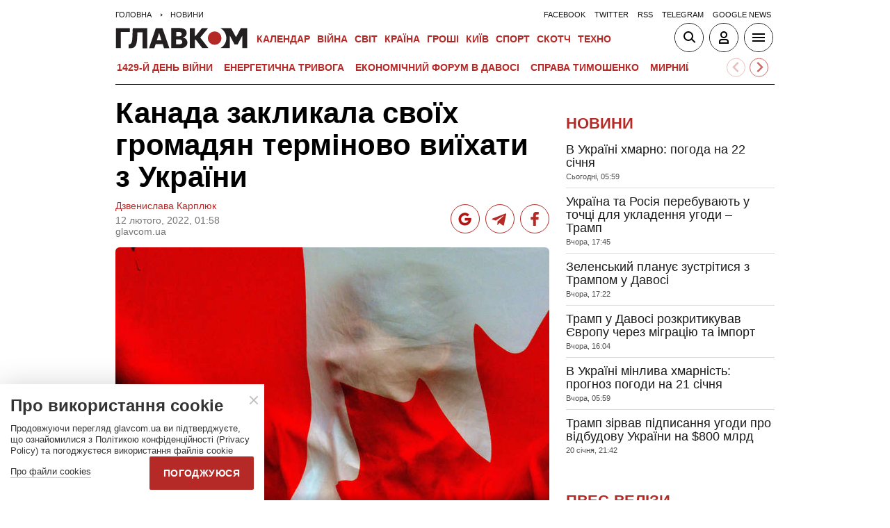

--- FILE ---
content_type: text/html; charset=utf-8
request_url: https://www.google.com/recaptcha/api2/aframe
body_size: 269
content:
<!DOCTYPE HTML><html><head><meta http-equiv="content-type" content="text/html; charset=UTF-8"></head><body><script nonce="PFAGYZ6BI0kemW3dlIpCGw">/** Anti-fraud and anti-abuse applications only. See google.com/recaptcha */ try{var clients={'sodar':'https://pagead2.googlesyndication.com/pagead/sodar?'};window.addEventListener("message",function(a){try{if(a.source===window.parent){var b=JSON.parse(a.data);var c=clients[b['id']];if(c){var d=document.createElement('img');d.src=c+b['params']+'&rc='+(localStorage.getItem("rc::a")?sessionStorage.getItem("rc::b"):"");window.document.body.appendChild(d);sessionStorage.setItem("rc::e",parseInt(sessionStorage.getItem("rc::e")||0)+1);localStorage.setItem("rc::h",'1769057462206');}}}catch(b){}});window.parent.postMessage("_grecaptcha_ready", "*");}catch(b){}</script></body></html>

--- FILE ---
content_type: application/x-javascript; charset=utf-8
request_url: https://servicer.idealmedia.io/1607451/1?cmpreason=wvz&sessionId=6971acb6-03a16&sessionPage=1&sessionNumberWeek=1&sessionNumber=1&cpicon=1&cbuster=1769057462742630466329&pvid=f5993d27-5eda-41f5-901f-f77adeef636a&implVersion=17&lct=1768241400&mp4=1&ap=1&consentStrLen=0&wlid=9b2e75bf-4068-4118-9424-8d4f52c927a1&pageview_widget_list=1607451&uniqId=0c232&niet=4g&nisd=false&jsp=head&evt=%5B%7B%22event%22%3A1%2C%22methods%22%3A%5B1%2C2%5D%7D%2C%7B%22event%22%3A2%2C%22methods%22%3A%5B1%2C2%5D%7D%5D&pv=5&jsv=es6&dpr=1&hashCommit=a2dd5561&apt=2022-02-12T01%3A58%3A16%2B02%3A00&tfre=3241&scale_metric_1=64.00&scale_metric_2=256.00&scale_metric_3=100.00&w=1&h=1&tl=150&tlp=1&sz=1x1&szp=1&szl=1&cxurl=https%3A%2F%2Fglavcom.ua%2Fnews%2Fkanada-zaklikala-svojih-gromadyan-terminovo-vijihati-z-ukrajini-821457.html&ref=&lu=https%3A%2F%2Fglavcom.ua%2Fnews%2Fkanada-zaklikala-svojih-gromadyan-terminovo-vijihati-z-ukrajini-821457.html
body_size: 809
content:
var _mgq=_mgq||[];
_mgq.push(["IdealmediaLoadGoods1607451_0c232",[
["tsn.ua","11964643","1","47-річна Оля Полякова блиснула голими сідницями на пляжі","Іменинниця викликала фурор серед своїх зіркових друзів","0","","","","mz8C5g90lwPHzeaPOcPRJ9QoV1MXWz1iOUO1SZp8cx0wTJzDlndJxZG2sYQLxm7SJP9NESf5a0MfIieRFDqB_LARROS38bjlxhGTWwwNAm9FdRWOhPdmiqnkdk5cTrvP",{"i":"https://s-img.idealmedia.io/n/11964643/45x45/0x107x1080x1080/aHR0cDovL2ltZ2hvc3RzLmNvbS90LzIwMjYtMDEvNTA5MTUzLzA4ODUxYzdiYjgyZGQ2YjQ4YzFiOTUwM2JmZTkzZjgxLmpwZWc.webp?v=1769057462-tLPjbTGy8uSir-eY8CoaK5y--nutHmiF_-b_ac4I_CE","l":"https://clck.idealmedia.io/pnews/11964643/i/1301275/pp/1/1?h=mz8C5g90lwPHzeaPOcPRJ9QoV1MXWz1iOUO1SZp8cx0wTJzDlndJxZG2sYQLxm7SJP9NESf5a0MfIieRFDqB_LARROS38bjlxhGTWwwNAm9FdRWOhPdmiqnkdk5cTrvP&utm_campaign=glavcom.ua&utm_source=glavcom.ua&utm_medium=referral&rid=f4123866-f74d-11f0-8e1b-d404e6f97680&tt=Direct&att=3&afrd=296&iv=17&ct=1&gdprApplies=0&muid=q0l2wP3vtmPk&st=-300&mp4=1&h2=RGCnD2pppFaSHdacZpvmnrKs3NEoz9rroTgLYydx17cgNjusZyjGo1rMnMT1hEiOSYK_ko39hs-Lur5gj7Srfg**","adc":[],"sdl":0,"dl":"","category":"Шоу-бизнес","dbbr":0,"bbrt":0,"type":"e","media-type":"static","clicktrackers":[],"cta":"Читати далі","cdt":"","tri":"f412a772-f74d-11f0-8e1b-d404e6f97680","crid":"11964643"}],],
{"awc":{},"dt":"desktop","ts":"","tt":"Direct","isBot":1,"h2":"RGCnD2pppFaSHdacZpvmnrKs3NEoz9rroTgLYydx17cgNjusZyjGo1rMnMT1hEiOSYK_ko39hs-Lur5gj7Srfg**","ats":0,"rid":"f4123866-f74d-11f0-8e1b-d404e6f97680","pvid":"f5993d27-5eda-41f5-901f-f77adeef636a","iv":17,"brid":32,"muidn":"q0l2wP3vtmPk","dnt":2,"cv":2,"afrd":296,"consent":true,"adv_src_id":12501}]);
_mgqp();


--- FILE ---
content_type: image/svg+xml
request_url: https://glavcom.ua/user/img/gg_news_1.svg
body_size: 189
content:
<?xml version="1.0" encoding="UTF-8"?><!DOCTYPE svg PUBLIC "-//W3C//DTD SVG 1.1//EN" "http://www.w3.org/Graphics/SVG/1.1/DTD/svg11.dtd">
<svg version="1.1" id="Layer_1" xmlns="http://www.w3.org/2000/svg" xmlns:xlink="http://www.w3.org/1999/xlink" x="0px" y="0px" viewBox="0 0 29 29" style="enable-background:new 0 0 29 29;" xml:space="preserve">
<path fill="#ffffff" d="M3.7,23.2c0-5,0-10.1,0-15.1c7.2,0,14.3,0,21.5,0c0,5,0,10.1,0,15.1C18.1,23.2,10.9,23.2,3.7,23.2z M14.8,12.1
	c-1.6-1.7-4.4-1.9-6.4-0.5c-2,1.4-2.7,4.1-1.6,6.3c1.1,2.2,3.6,3.3,6,2.6c2.2-0.7,3.8-2.8,3.5-5.6c-1.6,0-3.3,0-4.9,0
	c0,0.6,0,1.1,0,1.7c1,0,2.1,0,3.1,0c-0.2,1.1-1.4,2.2-2.6,2.4c-1.5,0.2-2.9-0.6-3.5-1.9c-0.6-1.3-0.2-2.9,0.9-3.9
	c1-0.9,2.8-1.2,4.3,0.1C13.9,12.8,14.3,12.4,14.8,12.1z M18,13.1c1.6,0,3.1,0,4.6,0c0-0.6,0-1.1,0-1.7c-1.6,0-3.1,0-4.6,0
	C18,11.9,18,12.5,18,13.1z M18,16.5c1.6,0,3.1,0,4.6,0c0-0.6,0-1.1,0-1.7c-1.6,0-3.1,0-4.6,0C18,15.4,18,15.9,18,16.5z M22.7,18.2
	c-1.6,0-3.1,0-4.6,0c0,0.6,0,1.1,0,1.7c1.6,0,3.1,0,4.6,0C22.7,19.3,22.7,18.8,22.7,18.2z"></path>
</svg>